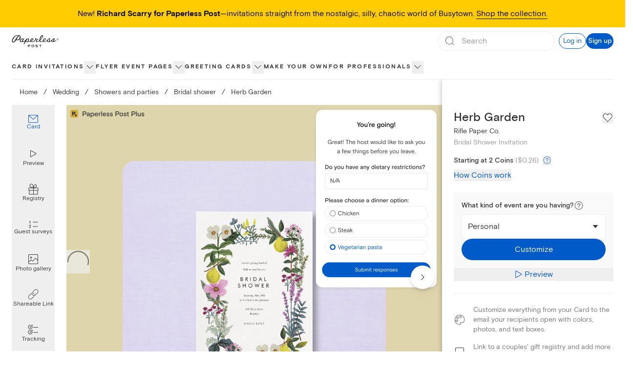

--- FILE ---
content_type: application/javascript
request_url: https://ssr-releases-cdn.paperlesspost.com/_next/static/hZAWyjsVzcsESGKpX1aHY/_buildManifest.js
body_size: 1979
content:
self.__BUILD_MANIFEST=function(s,c,a,t,e,i,u,r,n,b,d,o,f,p,h,g,k,l,j,y,v,m,_,w,I,B,F,A,N,D,S,E,L,M){return{__rewrites:{afterFiles:[],beforeFiles:[],fallback:[]},__routerFilterStatic:{numItems:0,errorRate:1e-4,numBits:0,numHashes:I,bitArray:[]},__routerFilterDynamic:{numItems:0,errorRate:1e-4,numBits:y,numHashes:I,bitArray:[]},"/":[e,s,c,b,d,f,a,t,i,u,r,n,o,p,"static/css/5a46c5edfaa5b85a.css","static/chunks/pages/index-e0662b8cd1ef1cd1.js"],"/_error":["static/chunks/pages/_error-a8c5aa7428a07758.js"],"/about":[s,k,l,"static/chunks/pages/about-975c67db134d058e.js"],"/about/benefits":[s,k,l,"static/chunks/pages/about/benefits-e79ea914cc03c99d.js"],"/about/careers":[s,k,l,"static/chunks/pages/about/careers-8331810bbab35f95.js"],"/about/careers/[id]":["static/chunks/pages/about/careers/[id]-cd68abc7dae6aaf5.js"],"/about/design":[s,k,l,"static/chunks/pages/about/design-fec637a86a7a5b6b.js"],"/about/jobs":["static/chunks/pages/about/jobs-3dd43c2c49c2fbd9.js"],"/about/life":[s,k,l,"static/chunks/pages/about/life-03e116a7f79202b9.js"],"/about/product":[s,k,l,"static/chunks/pages/about/product-812e48fb4d536eda.js"],"/about/technology":[s,k,l,"static/chunks/pages/about/technology-240d5648e149e322.js"],"/accessibility-statement":[s,"static/chunks/pages/accessibility-statement-e18219cc4f47754c.js"],"/baby":[s,t,n,m,"static/chunks/pages/baby-63114e839fb2548c.js"],"/birthday":[s,t,n,m,"static/chunks/pages/birthday-c75e45a33336ef49.js"],"/builder/[...route]":[e,s,c,b,d,f,a,t,i,u,r,n,o,p,h,"static/chunks/pages/builder/[...route]-5521b6ccea7228ce.js"],"/buy_coins":[s,"static/chunks/pages/buy_coins-c0e5eee0bd231c60.js"],"/card/[slug]":[e,s,c,a,i,B,F,"static/css/3f2e40f6d43d5dde.css","static/chunks/pages/card/[slug]-5eadb16d15bcc0f9.js"],"/cards":["static/chunks/pages/cards-14a4511ba1ecd398.js"],"/cards/card/[slug]":["static/chunks/pages/cards/card/[slug]-db1ed97a5e410613.js"],"/cards/favorites":["static/chunks/pages/cards/favorites-ea2240a6bf802fc4.js"],"/cards/section/invitations":[e,s,c,b,d,f,a,t,i,u,r,n,o,p,g,j,"static/css/9239dfb35b26d1c4.css","static/chunks/pages/cards/section/invitations-04a58f3a18f926dc.js"],"/cards/section/online-cards":[e,s,c,b,d,f,a,t,i,u,r,n,o,p,h,"static/chunks/pages/cards/section/online-cards-8c06b13d2649b60a.js"],"/cards/[level]/[slug]":[e,s,c,b,d,f,A,a,t,i,u,r,n,o,p,g,j,v,N,D,"static/chunks/pages/cards/[level]/[slug]-f6362820d13a54bb.js"],"/cards/[level]/[slug]/[filter]":[e,s,c,b,d,f,A,a,t,i,u,r,n,o,p,g,j,v,N,D,"static/chunks/pages/cards/[level]/[slug]/[filter]-aca8c2baa24929bd.js"],"/content-violation-form":[s,b,"static/chunks/3447-ba39e4d8a0e33598.js","static/css/25ac7a391c87ad08.css","static/chunks/pages/content-violation-form-1938b66b286a8d63.js"],"/cookie-policy":[s,"static/chunks/pages/cookie-policy-8c1baffda31b1639.js"],"/design/[...route]":[e,s,c,b,d,f,a,t,i,u,r,n,o,p,h,"static/chunks/pages/design/[...route]-e379349aa099e6d4.js"],"/designservices/[[...route]]":[e,s,c,b,d,f,a,t,i,u,r,n,o,p,h,"static/chunks/pages/designservices/[[...route]]-a2180d59d649c199.js"],"/favorites":[e,s,i,g,F,"static/css/ecd62f3fb335ed56.css","static/chunks/pages/favorites-ce609b07eeb289e8.js"],"/features":[s,c,a,t,u,r,_,"static/css/defc06d66e01adc7.css","static/chunks/pages/features-f2775e1e776be5e9.js"],"/flyer":[e,s,c,b,d,f,a,t,i,u,r,n,o,p,g,j,v,S,"static/chunks/pages/flyer-951cda80857bfeef.js"],"/flyer/[slug]":[s,c,a,B,"static/css/df67a44c8674f91d.css","static/chunks/pages/flyer/[slug]-24c06339d4591b25.js"],"/holiday/[[...route]]":[e,s,c,b,d,f,a,t,i,u,r,n,o,p,h,"static/chunks/pages/holiday/[[...route]]-e90520d360591d22.js"],"/kids-birthday":[s,t,n,m,"static/chunks/pages/kids-birthday-7e3e29f55cf7faad.js"],"/mobile":[s,_,"static/chunks/pages/mobile-78e8a746c972d0bd.js"],"/online-invitations":[s,t,_,E,"static/chunks/pages/online-invitations-fa369e43bad50130.js"],"/parties":[e,s,c,b,d,f,a,t,i,u,r,n,o,p,h,"static/chunks/pages/parties-6e637742d8619772.js"],"/partners":[s,"static/chunks/7479-84424278968485db.js","static/chunks/pages/partners-e32ba1edffaf3bdc.js"],"/pricing":[s,c,a,u,r,"static/css/d63aedfac32bbb77.css","static/chunks/pages/pricing-6430c55d62496bfd.js"],"/privacy-choices":[s,"static/chunks/pages/privacy-choices-9266732eeb722962.js"],"/privacy-policy":[e,s,c,b,d,f,L,a,t,i,u,r,n,o,p,"static/css/d51437cd05295f8c.css","static/chunks/pages/privacy-policy-e7a58285ff0487f1.js"],"/pro":[e,s,c,"static/chunks/9515-cf0ac02349710030.js",a,i,u,r,"static/css/6e7624e740ae0723.css","static/chunks/pages/pro-2cc016f4de6c1db5.js"],"/promo-codes/[[...route]]":[e,s,c,b,d,f,a,t,i,u,r,n,o,p,h,"static/chunks/pages/promo-codes/[[...route]]-46b800a6658797dd.js"],"/return-policy":[s,"static/chunks/pages/return-policy-fde936e1346c48ee.js"],"/rsvp-website":[e,s,c,b,d,f,a,t,i,u,r,n,o,p,g,j,v,S,"static/chunks/pages/rsvp-website-8d12f9d6290a362a.js"],"/search":[e,s,d,i,o,g,j,M,"static/chunks/pages/search-4a60655425929bfd.js"],"/search/[slug]":[e,s,d,i,o,g,j,M,"static/chunks/pages/search/[slug]-ee82cb0d2da4275a.js"],"/session/new":["static/chunks/pages/session/new-5d3fe2d7cff465cf.js"],"/sitemap":[s,"static/chunks/1859-4b3e190d7f98d98a.js","static/chunks/pages/sitemap-ebcc9c882719949b.js"],"/subscription":[s,c,a,u,"static/css/123c53ec417d899f.css","static/chunks/pages/subscription-a9fd3c9932d63bca.js"],"/subscription/update":[s,b,"static/chunks/pages/subscription/update-12d54de230d8f6d4.js"],"/subscription/video":[s,"static/css/c8f0776ad769ae4d.css","static/chunks/pages/subscription/video-d70c246445cf43b2.js"],"/terms-of-service":[e,s,c,b,d,f,L,a,t,i,u,r,n,o,p,"static/css/a6a4b043ebfa3d6d.css","static/chunks/pages/terms-of-service-918b392ca8f0f448.js"],"/titan/builder-preview":[e,c,b,d,f,a,t,i,u,r,n,o,p,"static/css/48236d6198a3a5ee.css","static/chunks/pages/titan/builder-preview-5691bf4b56e49180.js"],"/upload-your-own":[s,"static/chunks/pages/upload-your-own-49e8f045e56cab93.js"],"/use-cases/[[...route]]":[e,s,c,b,d,f,a,t,i,u,r,n,o,p,h,"static/chunks/pages/use-cases/[[...route]]-39ccdc31bfd92ecd.js"],"/wedding/[[...route]]":[e,s,c,b,d,f,a,t,i,u,r,n,o,p,h,"static/chunks/pages/wedding/[[...route]]-71b27b23389430f4.js"],"/ystationery":[s,t,E,"static/chunks/pages/ystationery-4dacb1427a4bbe5c.js"],sortedPages:["/","/_app","/_error","/about","/about/benefits","/about/careers","/about/careers/[id]","/about/design","/about/jobs","/about/life","/about/product","/about/technology","/accessibility-statement","/baby","/birthday","/builder/[...route]","/buy_coins","/card/[slug]","/cards","/cards/card/[slug]","/cards/favorites","/cards/section/invitations","/cards/section/online-cards","/cards/[level]/[slug]","/cards/[level]/[slug]/[filter]","/content-violation-form","/cookie-policy","/design/[...route]","/designservices/[[...route]]","/favorites","/features","/flyer","/flyer/[slug]","/holiday/[[...route]]","/kids-birthday","/mobile","/online-invitations","/parties","/partners","/pricing","/privacy-choices","/privacy-policy","/pro","/promo-codes/[[...route]]","/return-policy","/rsvp-website","/search","/search/[slug]","/session/new","/sitemap","/subscription","/subscription/update","/subscription/video","/terms-of-service","/titan/builder-preview","/upload-your-own","/use-cases/[[...route]]","/wedding/[[...route]]","/ystationery"]}}("static/chunks/4853-bb743d088eb32e1d.js","static/chunks/4831-137d292cfa190822.js","static/chunks/5494-2136f3b2ca2d2d4e.js","static/chunks/6437-fca556e70c046a93.js","static/chunks/29107295-791f0e613da91548.js","static/chunks/7909-0648be04d5db034f.js","static/chunks/2274-6689e0187fffaa3e.js","static/chunks/3295-d41c0f393e0e9bcd.js","static/chunks/1-226ba630cf31ae4c.js","static/chunks/9785-308f8c94c3c610b1.js","static/chunks/3128-c6156b9dd6f59ffd.js","static/chunks/7151-d78a77b6fd9fa9d9.js","static/chunks/901-1e8950a4bc2f5a37.js","static/chunks/5858-5d8c0fb4d665d312.js","static/css/ea3b4a4634938a21.css","static/chunks/8338-33d7a487728ed110.js","static/chunks/1416-f5123b86cda1ba49.js","static/css/d48ef2b52cfc4c3e.css","static/chunks/2818-d5d502a532bd36ee.js",0,"static/chunks/7055-fe83ddd72d63ab43.js","static/css/2eb4e725a2b59597.css","static/chunks/763-21b42343c1ca34f4.js",0,NaN,"static/chunks/2360-cd85e5dc8e504cf9.js","static/chunks/4475-2d8d4e8f5fa73ac6.js","static/chunks/1037-840af8cfd7e6ef2d.js","static/chunks/1639-c22195348f9eef81.js","static/css/4e90bbcf236c3116.css","static/css/5931f4f429a72276.css","static/css/b53260b1d8e0e3b8.css","static/chunks/1550-3e8b93b9f6563955.js","static/css/c162ca9c435550d9.css"),self.__BUILD_MANIFEST_CB&&self.__BUILD_MANIFEST_CB();